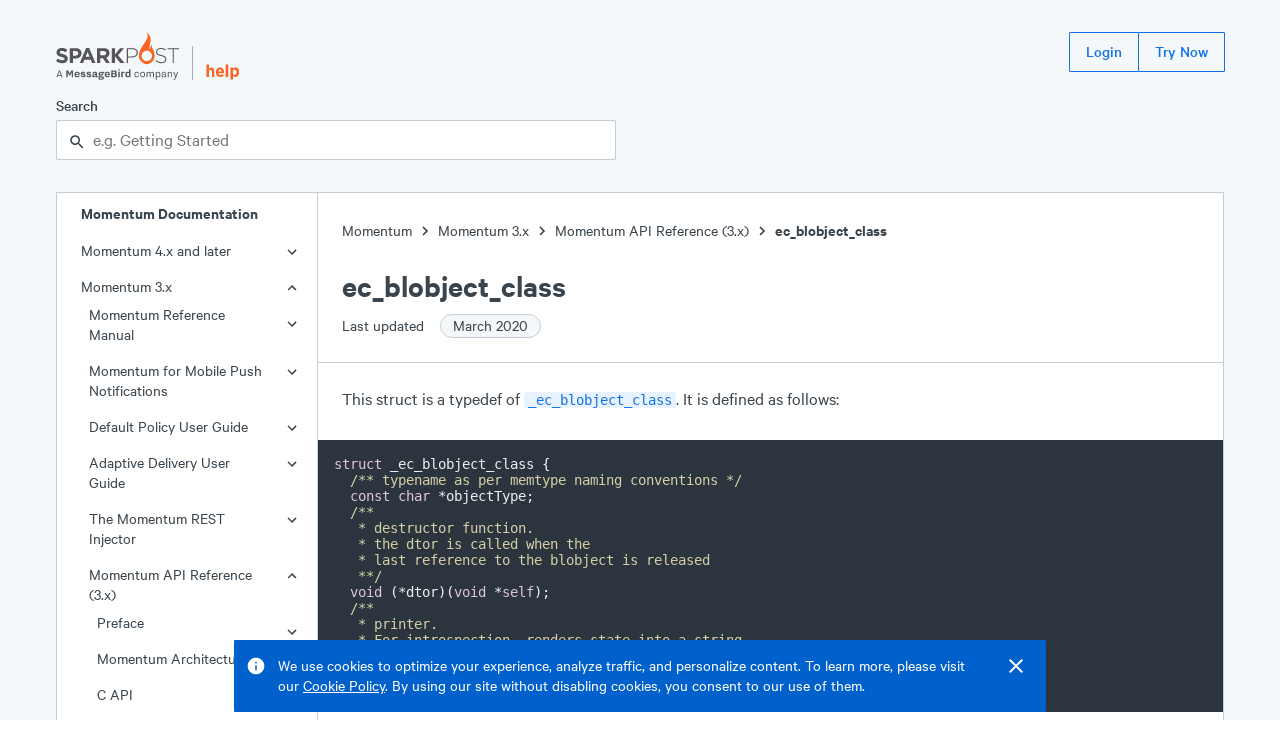

--- FILE ---
content_type: text/html; charset=UTF-8
request_url: https://support.sparkpost.com/momentum/3/3-api/structs-ec-blobject-class
body_size: 12074
content:
<!DOCTYPE html><html lang="en"><head><meta charSet="utf-8"/><meta http-equiv="x-ua-compatible" content="ie=edge"/><meta name="viewport" content="width=device-width, initial-scale=1.0"/><link rel="canonical" href="/momentum/3/3-api/structs-ec-blobject-class"/><link rel="shortcut icon" type="image/png" href="/favicon.png"/><meta name="robots" content="index, follow, max-image-preview:large, max-snippet:-1, max-video-preview:-1"/><title>ec_blobject_class</title><meta property="og:title" content="ec_blobject_class"/><meta name="twitter:title" content="ec_blobject_class"/><meta name="description" content="This struct is a typedef of ec blobject class It is defined as follows To use this struct include the file ec blobject h Section 68 17 ec blobject ec blobject wrap ec blobject addref and ec blobject delref..."/><meta property="og:description" content="This struct is a typedef of ec blobject class It is defined as follows To use this struct include the file ec blobject h Section 68 17 ec blobject ec blobject wrap ec blobject addref and ec blobject delref..."/><meta name="twitter:description" content="This struct is a typedef of ec blobject class It is defined as follows To use this struct include the file ec blobject h Section 68 17 ec blobject ec blobject wrap ec blobject addref and ec blobject delref..."/><meta name="og:locale" content="en_US"/><meta name="og:url" content="/momentum/3/3-api/structs-ec-blobject-class"/><meta name="og:site_name" content="SparkPost Support"/><meta name="twitter:site" content="SparkPost Support"/><meta property="og:type" content="article"/><meta property="og:image" content="/SparkPostLogo.png"/><meta name="twitter:image" content="/SparkPostLogo.png"/><meta name="twitter:card" content="summary_large_image"/><meta name="next-head-count" content="20"/><link rel="preload" href="/assets/Calibre.woff2" as="font" type="font/woff2" crossorigin="anonymous"/><link rel="preload" href="/assets/Calibre-Medium.woff2" as="font" type="font/woff2" crossorigin="anonymous"/><link rel="preload" href="/assets/Calibre-SemiBold.woff2" as="font" type="font/woff2" crossorigin="anonymous"/><link rel="preload" href="/_next/static/css/ce9220bf5d58986b.css" as="style"/><link rel="stylesheet" href="/_next/static/css/ce9220bf5d58986b.css" data-n-g=""/><noscript data-n-css=""></noscript><script defer="" nomodule="" src="/_next/static/chunks/polyfills-5cd94c89d3acac5f.js"></script><script src="/_next/static/chunks/webpack-8bc08b58370d8f3a.js" defer=""></script><script src="/_next/static/chunks/framework-61797008a55d4ad5.js" defer=""></script><script src="/_next/static/chunks/main-b2869194e908690a.js" defer=""></script><script src="/_next/static/chunks/pages/_app-98d9499f5af53c01.js" defer=""></script><script src="/_next/static/chunks/398-1ab724a93fcf8a55.js" defer=""></script><script src="/_next/static/chunks/267-2c00e16719307b69.js" defer=""></script><script src="/_next/static/chunks/371-d72a3ec69d82e3ac.js" defer=""></script><script src="/_next/static/chunks/178-8722115da8a6f3f1.js" defer=""></script><script src="/_next/static/chunks/114-97f93fc06c128d09.js" defer=""></script><script src="/_next/static/chunks/pages/momentum/%5B...slug%5D-a7816dc88a86298f.js" defer=""></script><script src="/_next/static/2MtTJNqz7sB5Gv-V5MNTc/_buildManifest.js" defer=""></script><script src="/_next/static/2MtTJNqz7sB5Gv-V5MNTc/_ssgManifest.js" defer=""></script><script src="/_next/static/2MtTJNqz7sB5Gv-V5MNTc/_middlewareManifest.js" defer=""></script><style data-styled="" data-styled-version="5.3.3">.eBXsGv{display:-webkit-box;display:-webkit-flex;display:-ms-flexbox;display:flex;-webkit-flex-direction:column;-ms-flex-direction:column;flex-direction:column;min-height:100vh;background-color:#f5f8fa;}/*!sc*/
.iKeaEP{position:fixed;right:1.5rem;top:0px;display:-webkit-box;display:-webkit-flex;display:-ms-flexbox;display:flex;-webkit-flex-direction:column;-ms-flex-direction:column;flex-direction:column;z-index:100;}/*!sc*/
.ekftuJ{-webkit-flex:1;-ms-flex:1;flex:1;margin-left:auto;margin-right:auto;padding-left:1rem;padding-right:1rem;max-width:75rem;width:100%;}/*!sc*/
.qtlKr{position:absolute;display:inline-block;padding:0.5rem;top:0rem;left:0rem;background-color:#1273e6;}/*!sc*/
.cMfeXH{margin-top:2rem;margin-bottom:2rem;}/*!sc*/
.dZDFRj{height:2.5rem;display:-webkit-box;display:-webkit-flex;display:-ms-flexbox;display:flex;-webkit-box-pack:justify;-webkit-justify-content:space-between;-ms-flex-pack:justify;justify-content:space-between;margin-bottom:1.5rem;}/*!sc*/
.iehYfq{height:3rem;display:-webkit-box;display:-webkit-flex;display:-ms-flexbox;display:flex;-webkit-align-items:flex-end;-webkit-box-align:flex-end;-ms-flex-align:flex-end;align-items:flex-end;position:relative;}/*!sc*/
.bOWfwH{display:block;height:100%;}/*!sc*/
.hxhSFS{margin-left:0.75rem;margin-right:0.75rem;height:70%;width:1px;background-color:#a2adb8;}/*!sc*/
.kDeuhK{display:block;height:80%;}/*!sc*/
.zfKqQ{display:block;margin-top:15px;}/*!sc*/
@media screen and (min-width:448px){}/*!sc*/
@media screen and (min-width:720px){.zfKqQ{display:none;}}/*!sc*/
.bqeobR{display:none;}/*!sc*/
@media screen and (min-width:448px){}/*!sc*/
@media screen and (min-width:720px){.bqeobR{display:block;}}/*!sc*/
.kzHlXr{display:-webkit-inline-box;display:-webkit-inline-flex;display:-ms-inline-flexbox;display:inline-flex;-webkit-align-items:center;-webkit-box-align:center;-ms-flex-align:center;align-items:center;}/*!sc*/
.hymEkR{max-width:35rem;}/*!sc*/
.gPgzYL{position:relative;}/*!sc*/
.OthxB{display:block;font-weight:500;margin-bottom:0.25rem;}/*!sc*/
.iHvSCV{line-height:1.25rem;font-size:1rem;}/*!sc*/
.cEXpeD{padding-right:0.5rem;}/*!sc*/
.bWWnQf{display:-webkit-box;display:-webkit-flex;display:-ms-flexbox;display:flex;}/*!sc*/
.fQXfyM{-webkit-flex:1;-ms-flex:1;flex:1;}/*!sc*/
.bntscq{position:absolute;z-index:1;top:0rem;line-height:2.5rem;height:2.5rem;left:0.75rem;}/*!sc*/
.MmkJY{padding-left:calc(0px + 1rem);padding-right:calc(0px + 1rem);width:100%;border:1px solid #c5ced6;border-radius:1px;background-color:#ffffff;color:#39444d;height:2.5rem;line-height:2.5rem;padding-top:0rem;padding-bottom:0rem;}/*!sc*/
.cMaUUc{display:-webkit-box;display:-webkit-flex;display:-ms-flexbox;display:flex;width:100%;background-color:#ffffff;border:1px solid #c5ced6;}/*!sc*/
.iFrdJq{-webkit-flex:0;-ms-flex:0;flex:0;border-right:1px solid #c5ced6;display:none;}/*!sc*/
@media screen and (min-width:448px){}/*!sc*/
@media screen and (min-width:720px){.iFrdJq{display:block;}}/*!sc*/
.iTGqLV{width:100%;position:-webkit-sticky;position:sticky;top:0rem;}/*!sc*/
@media screen and (min-width:448px){}/*!sc*/
@media screen and (min-width:720px){.iTGqLV{width:260px;}}/*!sc*/
.kuQMYI{display:none;font-size:1rem;line-height:1.25rem;font-weight:600;padding-left:1.5rem;}/*!sc*/
@media screen and (min-width:448px){}/*!sc*/
@media screen and (min-width:720px){.kuQMYI{display:inline-block;}}/*!sc*/
.dzhGd{font-size:1rem;line-height:1.25rem;position:relative;}/*!sc*/
.hDDvLf{position:absolute;right:1rem;top:6px;width:24px;height:24px;}/*!sc*/
.jTZtQi{padding-top:1.25rem;padding-bottom:1.25rem;margin-top:1.25rem;border-top:1px solid #c5ced6;}/*!sc*/
.bFGHJE{padding-left:1.5rem;padding-right:1.5rem;}/*!sc*/
.bJuYP{padding-left:0.75rem;}/*!sc*/
.jKRBkO{display:inline-block;width:20px;height:20px;vertical-align:middle;}/*!sc*/
.jfKysC{width:16px;height:16px;background-color:#009f6a;border-radius:50%;}/*!sc*/
.PsNpT{padding-top:1.5rem;padding-bottom:1.5rem;-webkit-flex:1;-ms-flex:1;flex:1;overflow:hidden;position:relative;}/*!sc*/
.ectbiS{margin-bottom:1.5rem;}/*!sc*/
.imzSId{display:-webkit-inline-box;display:-webkit-inline-flex;display:-ms-inline-flexbox;display:inline-flex;-webkit-align-items:flex-end;-webkit-box-align:flex-end;-ms-flex-align:flex-end;align-items:flex-end;}/*!sc*/
.dfvsPW{font-size:2rem;line-height:2.5rem;font-weight:600;}/*!sc*/
.iltZRo{font-size:1rem;line-height:1.25rem;padding-top:0.5rem;max-width:35rem;}/*!sc*/
.cSZRcg{margin-left:0.75rem;}/*!sc*/
.ibmMHb{margin-top:1.5rem;margin-bottom:1.5rem;}/*!sc*/
.gDSvtE{padding-left:0rem;padding-right:0rem;}/*!sc*/
.dNTgve{max-width:35rem;margin-left:1.5rem;margin-right:1.5rem;}/*!sc*/
.TOoal{margin-bottom:1.75rem;}/*!sc*/
.jmvPMK{border-radius:1px;font-family:'SFMono-Regular',Monaco,Consolas,'Lucida Console',monospace;display:inline;background-color:#e8f3ff;color:#1273e6;padding-left:0.25rem;padding-right:0.25rem;line-height:inherit;font-size:75%;}/*!sc*/
.jvEAiE{margin-bottom:1.75rem;padding:1rem;background-color:#2c353d;overflow:auto;}/*!sc*/
.isszIL{font-size:1.25rem;line-height:1.750rem;margin-bottom:0.75rem;padding-top:0.75rem;font-weight:500;color:#2c353d;}/*!sc*/
.eubRzJ{font-size:1.5rem;line-height:2rem;font-weight:600;}/*!sc*/
.dVQPeV{display:-webkit-box;display:-webkit-flex;display:-ms-flexbox;display:flex;margin-top:1rem;}/*!sc*/
.iTUOSv{margin-right:0.75rem;}/*!sc*/
.hAwmYu{padding-top:3.5rem;padding-bottom:4rem;background-color:#39444d;color:#ffffff;display:-webkit-box;display:-webkit-flex;display:-ms-flexbox;display:flex;-webkit-box-pack:center;-webkit-justify-content:center;-ms-flex-pack:center;justify-content:center;}/*!sc*/
.lmsNnR{width:100%;max-width:75rem;padding-left:1rem;padding-right:1rem;}/*!sc*/
.dLOOBq{margin-top:4rem;margin-bottom:1rem;background-color:#ffffff;}/*!sc*/
.dUYIxj{display:-webkit-box;display:-webkit-flex;display:-ms-flexbox;display:flex;-webkit-box-pack:justify;-webkit-justify-content:space-between;-ms-flex-pack:justify;justify-content:space-between;}/*!sc*/
.keUpPT{font-size:1.125rem;font-weight:600;}/*!sc*/
.kyybZY{display:block;padding-left:2rem;margin-top:0.5rem;margin-bottom:0.75rem;color:#ffffff;}/*!sc*/
@media screen and (min-width:448px){}/*!sc*/
@media screen and (min-width:720px){.kyybZY{display:inline-block;margin-top:0rem;margin-bottom:0rem;}}/*!sc*/
.kBrkrr{display:block;padding-left:2rem;margin-bottom:0.75rem;color:#ffffff;}/*!sc*/
@media screen and (min-width:448px){}/*!sc*/
@media screen and (min-width:720px){.kBrkrr{display:inline-block;margin-bottom:0rem;}}/*!sc*/
data-styled.g2[id="sc-bdvvtL"]{content:"eBXsGv,iKeaEP,ekftuJ,qtlKr,cMfeXH,dZDFRj,iehYfq,bOWfwH,hxhSFS,kDeuhK,zfKqQ,bqeobR,kzHlXr,dYnyKb,hymEkR,gPgzYL,OthxB,iHvSCV,cEXpeD,bWWnQf,fQXfyM,bntscq,MmkJY,cMaUUc,iFrdJq,iTGqLV,kuQMYI,dzhGd,hDDvLf,jTZtQi,bFGHJE,bJuYP,jKRBkO,jfKysC,PsNpT,ectbiS,imzSId,dfvsPW,iltZRo,cSZRcg,ibmMHb,gDSvtE,dNTgve,TOoal,jmvPMK,jvEAiE,isszIL,eubRzJ,dVQPeV,iTUOSv,hAwmYu,lmsNnR,dLOOBq,dUYIxj,keUpPT,kyybZY,kBrkrr,"}/*!sc*/
.dhUVCZ{font-size:1rem;line-height:1.25rem;font-weight:regular;}/*!sc*/
.bevMpt{font-size:1rem;line-height:1.25rem;font-weight:600;}/*!sc*/
data-styled.g4[id="sc-dkPtRN"]{content:"dhUVCZ,bevMpt,"}/*!sc*/
.dhJgJk{border:0 !important;-webkit-clip:rect(1px,1px,1px,1px) !important;clip:rect(1px,1px,1px,1px) !important;-webkit-clip-path:inset(50%) !important;clip-path:inset(50%) !important;height:1px !important;margin:-1px !important;overflow:hidden !important;padding:0 !important;position:absolute !important;width:1px !important;word-wrap:normal !important;}/*!sc*/
data-styled.g13[id="sc-kDTinF"]{content:"dhJgJk,"}/*!sc*/
.hwizXe > *{margin-right:-1px;}/*!sc*/
data-styled.g18[id="sc-ksdxgE"]{content:"hwizXe,"}/*!sc*/
.gwtBNt{display:-webkit-inline-box;display:-webkit-inline-flex;display:-ms-inline-flexbox;display:inline-flex;-webkit-align-items:center;-webkit-box-align:center;-ms-flex-align:center;align-items:center;border-radius:1px;-webkit-user-select:none;-moz-user-select:none;-ms-user-select:none;user-select:none;font-weight:500;-webkit-box-pack:center;-webkit-justify-content:center;-ms-flex-pack:center;justify-content:center;-webkit-text-decoration:none;text-decoration:none;white-space:nowrap;-webkit-transition-property:background,color,border,outline;transition-property:background,color,border,outline;-webkit-transition-duration:0.15s;transition-duration:0.15s;border:1px solid transparent;cursor:pointer;position:relative;outline:none;height:2.5rem;font-size:1rem;padding:0 1rem;}/*!sc*/
.gwtBNt:after{position:absolute;content:"";display:block;top:-3px;left:-3px;right:-3px;bottom:-3px;-webkit-transition:box-shadow 0.15s;transition:box-shadow 0.15s;border-radius:2px;box-shadow:none;pointer-events:none;}/*!sc*/
.gwtBNt:focus:after{z-index:1;box-shadow:0 0 0 2px #1273e6;}/*!sc*/
.gwtBNt,.gwtBNt:visited{border:1px solid #1273e6;background:transparent;color:#1273e6;}/*!sc*/
.gwtBNt:hover,.gwtBNt:visited:hover{background:#e8f3ff;}/*!sc*/
.gwtBNt:focus,.gwtBNt:visited:focus,.gwtBNt:hover,.gwtBNt:visited:hover{color:#1273e6;}/*!sc*/
.gwtBNt:active,.gwtBNt:visited:active{background:#cce3ff;}/*!sc*/
.bVlSZF{display:-webkit-inline-box;display:-webkit-inline-flex;display:-ms-inline-flexbox;display:inline-flex;-webkit-align-items:center;-webkit-box-align:center;-ms-flex-align:center;align-items:center;border-radius:1px;-webkit-user-select:none;-moz-user-select:none;-ms-user-select:none;user-select:none;font-weight:500;-webkit-box-pack:center;-webkit-justify-content:center;-ms-flex-pack:center;justify-content:center;-webkit-text-decoration:none;text-decoration:none;white-space:nowrap;-webkit-transition-property:background,color,border,outline;transition-property:background,color,border,outline;-webkit-transition-duration:0.15s;transition-duration:0.15s;border:1px solid transparent;cursor:pointer;position:relative;outline:none;height:2.5rem;font-size:1rem;padding:0 1rem;margin-right:0.75rem;}/*!sc*/
.bVlSZF:after{position:absolute;content:"";display:block;top:-3px;left:-3px;right:-3px;bottom:-3px;-webkit-transition:box-shadow 0.15s;transition:box-shadow 0.15s;border-radius:2px;box-shadow:none;pointer-events:none;}/*!sc*/
.bVlSZF:focus:after{z-index:1;box-shadow:0 0 0 2px #1273e6;}/*!sc*/
.bVlSZF,.bVlSZF:visited{border:1px solid #1273e6;background:transparent;color:#1273e6;}/*!sc*/
.bVlSZF:hover,.bVlSZF:visited:hover{background:#e8f3ff;}/*!sc*/
.bVlSZF:focus,.bVlSZF:visited:focus,.bVlSZF:hover,.bVlSZF:visited:hover{color:#1273e6;}/*!sc*/
.bVlSZF:active,.bVlSZF:visited:active{background:#cce3ff;}/*!sc*/
data-styled.g19[id="sc-hBUSln"]{content:"gwtBNt,bVlSZF,"}/*!sc*/
.kxtWBJ{-webkit-transition:0.15s cubic-bezier(.4,0,.3,1);transition:0.15s cubic-bezier(.4,0,.3,1);-webkit-transform:translateY(0%);-ms-transform:translateY(0%);transform:translateY(0%);opacity:1;}/*!sc*/
data-styled.g21[id="sc-fFeiMQ"]{content:"kxtWBJ,"}/*!sc*/
.HKThj{padding-left:0.25rem;padding-right:0.25rem;}/*!sc*/
data-styled.g26[id="sc-dlVxhl"]{content:"HKThj,"}/*!sc*/
.ihOOoE:last-of-type .sc-dlVxhl{display:none;}/*!sc*/
data-styled.g27[id="sc-kfPuZi"]{content:"ihOOoE,"}/*!sc*/
.cjEuMi{-webkit-text-decoration:none;text-decoration:none;color:#39444d;}/*!sc*/
.cjEuMi:visited{color:#39444d;}/*!sc*/
.cjEuMi:hover{color:#1273e6;}/*!sc*/
data-styled.g28[id="sc-fKVqWL"]{content:"cjEuMi,"}/*!sc*/
.deBTmI{margin-bottom:1.5rem;}/*!sc*/
data-styled.g29[id="sc-bBHxTw"]{content:"deBTmI,"}/*!sc*/
.epsTTS{display:-webkit-inline-box;display:-webkit-inline-flex;display:-ms-inline-flexbox;display:inline-flex;-webkit-align-items:center;-webkit-box-align:center;-ms-flex-align:center;align-items:center;white-space:nowrap;padding:0 0.75rem;padding-right:0.75rem;border-radius:9999em;height:1.5rem;font-size:1rem;font-weight:400;background:#f5f8fa;border:1px solid #c5ced6;color:#39444d;margin-left:0.75rem;}/*!sc*/
data-styled.g47[id="sc-iAKWXU"]{content:"epsTTS,"}/*!sc*/
.jEJbOC{display:-webkit-inline-box;display:-webkit-inline-flex;display:-ms-inline-flexbox;display:inline-flex;-webkit-align-items:center;-webkit-box-align:center;-ms-flex-align:center;align-items:center;}/*!sc*/
.jEJbOC > svg{margin:0 2px;}/*!sc*/
data-styled.g49[id="sc-cTAqQK"]{content:"jEJbOC,"}/*!sc*/
.Gdkwx:focus-within{position:relative;z-index:1;}/*!sc*/
data-styled.g148[id="sc-bUbRBg"]{content:"Gdkwx,"}/*!sc*/
.hbFSvJ{position:relative;outline:none;}/*!sc*/
.hbFSvJ:after{position:absolute;content:"";display:block;top:-2px;left:-2px;right:-2px;bottom:-2px;-webkit-transition:box-shadow 0.15s;transition:box-shadow 0.15s;border-radius:2px;box-shadow:none;pointer-events:none;}/*!sc*/
.hbFSvJ:focus-within:after{z-index:1;box-shadow:0 0 0 2px #1273e6;}/*!sc*/
data-styled.g150[id="sc-dSfdvi"]{content:"hbFSvJ,"}/*!sc*/
.kKyviF{outline:none;}/*!sc*/
data-styled.g151[id="sc-hZpJaK"]{content:"kKyviF,"}/*!sc*/
html{line-height:1.15;-webkit-text-size-adjust:100%;}/*!sc*/
body{margin:0;}/*!sc*/
main{display:block;}/*!sc*/
h1{font-size:2em;margin:0.67em 0;}/*!sc*/
hr{box-sizing:content-box;height:0;overflow:visible;}/*!sc*/
pre{font-family:monospace,monospace;font-size:1em;}/*!sc*/
a{background-color:transparent;}/*!sc*/
abbr[title]{border-bottom:none;-webkit-text-decoration:underline;text-decoration:underline;-webkit-text-decoration:underline dotted;text-decoration:underline dotted;}/*!sc*/
b,strong{font-weight:bolder;}/*!sc*/
code,kbd,samp{font-family:monospace,monospace;font-size:1em;}/*!sc*/
small{font-size:80%;}/*!sc*/
sub,sup{font-size:75%;line-height:0;position:relative;vertical-align:baseline;}/*!sc*/
sub{bottom:-0.25em;}/*!sc*/
sup{top:-0.5em;}/*!sc*/
img{border-style:none;}/*!sc*/
button,input,optgroup,select,textarea{font-family:inherit;font-size:100%;line-height:1.15;margin:0;}/*!sc*/
button,input{overflow:visible;}/*!sc*/
button,select{text-transform:none;}/*!sc*/
button,[type="button"],[type="reset"],[type="submit"]{-webkit-appearance:button;}/*!sc*/
button::-moz-focus-inner,[type="button"]::-moz-focus-inner,[type="reset"]::-moz-focus-inner,[type="submit"]::-moz-focus-inner{border-style:none;padding:0;}/*!sc*/
button:-moz-focusring,[type="button"]:-moz-focusring,[type="reset"]:-moz-focusring,[type="submit"]:-moz-focusring{outline:1px dotted ButtonText;}/*!sc*/
fieldset{padding:0.35em 0.75em 0.625em;}/*!sc*/
legend{box-sizing:border-box;color:inherit;display:table;max-width:100%;padding:0;white-space:normal;}/*!sc*/
progress{vertical-align:baseline;}/*!sc*/
textarea{overflow:auto;}/*!sc*/
[type="checkbox"],[type="radio"]{box-sizing:border-box;padding:0;}/*!sc*/
[type="number"]::-webkit-inner-spin-button,[type="number"]::-webkit-outer-spin-button{height:auto;}/*!sc*/
[type="search"]{-webkit-appearance:textfield;outline-offset:-2px;}/*!sc*/
[type="search"]::-webkit-search-decoration{-webkit-appearance:none;}/*!sc*/
::-webkit-file-upload-button{-webkit-appearance:button;font:inherit;}/*!sc*/
details{display:block;}/*!sc*/
summary{display:list-item;}/*!sc*/
template{display:none;}/*!sc*/
[hidden]{display:none;}/*!sc*/
html{position:relative;box-sizing:border-box;font-size:16px;}/*!sc*/
body{min-height:100%;margin:0;padding:0;color:#39444d;font-family:'Calibre',-apple-system,BlinkMacSystemFont,'San Francisco','Segoe UI',Roboto,Helvetica,sans-serif;font-size:1.125rem;line-height:1.5rem;font-weight:400;}/*!sc*/
*{box-sizing:inherit;}/*!sc*/
h1{font-size:2.75rem;line-height:3.5rem;}/*!sc*/
h2{font-size:2rem;line-height:2.5rem;}/*!sc*/
h3{font-size:1.5rem;line-height:2rem;}/*!sc*/
h4{font-size:1.25rem;line-height:1.750rem;}/*!sc*/
h5{font-size:1.125rem;line-height:1.5rem;}/*!sc*/
h6{font-size:1rem;line-height:1.25rem;}/*!sc*/
h1,h2,h3,h4,h5,h6,strong,b{font-weight:600;}/*!sc*/
small{font-size:1rem;line-height:1.25rem;}/*!sc*/
p,ul,ol{font-size:1.125rem;line-height:1.5rem;}/*!sc*/
code,pre{font-family:'SFMono-Regular',Monaco,Consolas,'Lucida Console',monospace;font-size:0.875rem;line-height:1rem;}/*!sc*/
ul,ol,dd,figure,pre,table,fieldset,hr{margin-top:0;}/*!sc*/
h1,h2,h3,h4,h5,h6,p,ul,ol,pre,table,fieldset{margin:0;}/*!sc*/
a,a:visited{color:#1273e6;-webkit-text-decoration:underline;text-decoration:underline;cursor:pointer;}/*!sc*/
a:hover,a:active,a:focus{color:#0060cc;}/*!sc*/
ul,ol{padding-left:1.5rem;}/*!sc*/
hr{margin:1.5rem 0;background:#c5ced6;border:none;height:1px;}/*!sc*/
::selection{color:#2c353d;background:#cce3ff;text-shadow:none;}/*!sc*/
[tabindex="-1"]:focus{outline:none;}/*!sc*/
data-styled.g159[id="sc-global-kgEcKj1"]{content:"sc-global-kgEcKj1,"}/*!sc*/
div:first-child > .sc-iWBNLc{padding-top:0;}/*!sc*/
data-styled.g163[id="sc-iWBNLc"]{content:"eCTOTm,"}/*!sc*/
.dKNbEV{display:inline-block;-webkit-text-decoration:none;text-decoration:none;-webkit-transition:0.15s;transition:0.15s;}/*!sc*/
.dKNbEV,.dKNbEV:visited{color:#626f7a;padding-left:0.5rem;opacity:0;}/*!sc*/
.dKNbEV:hover{color:#1273e6;}/*!sc*/
data-styled.g164[id="sc-hYQoXb"]{content:"dKNbEV,"}/*!sc*/
.kVRNAm{color:#ebf0f5;}/*!sc*/
.kVRNAm .react-syntax-highlighter-line-number{color:#818e9a;}/*!sc*/
data-styled.g165[id="sc-hJZKUC"]{content:"kVRNAm,"}/*!sc*/
.ltEOq,.ltEOq:visited{color:#39444d;}/*!sc*/
.ltEOq:hover{color:#1273e6;}/*!sc*/
data-styled.g166[id="sc-ewSTlh"]{content:"ltEOq,"}/*!sc*/
.mRhN dl{max-width:35rem;margin-left:1.5rem;margin-right:1.5rem;}/*!sc*/
.mRhN dt{font-size:1rem;line-height:1.25rem;font-weight:600;margin-bottom:1.5rem;padding-top:0.75rem;}/*!sc*/
.mRhN dd,.mRhN dd p,.mRhN dd div{padding:0rem;margin-left:0rem;}/*!sc*/
data-styled.g169[id="sc-cVAmsi"]{content:"mRhN,"}/*!sc*/
.hkPZIR{list-style:none;}/*!sc*/
.hkPZIR a{color:inherit;-webkit-text-decoration:none;text-decoration:none;}/*!sc*/
.hkPZIR a:visited{color:inherit;}/*!sc*/
.hkPZIR a:hover{-webkit-text-decoration:underline;text-decoration:underline;}/*!sc*/
data-styled.g171[id="sc-ksHpcM"]{content:"hkPZIR,"}/*!sc*/
.iJdIcf{display:block;cursor:pointer;overflow-wrap:anywhere;}/*!sc*/
.iJdIcf,.iJdIcf:visited,.iJdIcf:active{-webkit-text-decoration:none;text-decoration:none;padding-top:0.5rem;padding-bottom:0.5rem;padding-right:3rem;padding-left:calc(1.5rem + 0.5rem * undefined);background-color:transparent;color:#39444d;}/*!sc*/
.iJdIcf:hover{background-color:#ebf0f5;color:#39444d;}/*!sc*/
.bmQfjd{display:block;cursor:pointer;overflow-wrap:anywhere;}/*!sc*/
.bmQfjd,.bmQfjd:visited,.bmQfjd:active{-webkit-text-decoration:none;text-decoration:none;padding-top:0.5rem;padding-bottom:0.5rem;padding-right:3rem;padding-left:calc(1.5rem + 0.5rem * 0);background-color:transparent;color:#39444d;}/*!sc*/
.bmQfjd:hover{background-color:#ebf0f5;color:#39444d;}/*!sc*/
data-styled.g174[id="sc-fydGpi"]{content:"iJdIcf,bmQfjd,"}/*!sc*/
.ddywDu{border:none;margin:0;padding:0;overflow:visible;width:auto;background:transparent;color:inherit;font:inherit;line-height:normal;-webkit-font-smoothing:inherit;-moz-osx-font-smoothing:inherit;-webkit-appearance:none;cursor:pointer;color:inherit;}/*!sc*/
.ddywDu::-moz-focus-inner{border:0;padding:0;}/*!sc*/
.ddywDu:hover{color:#1273e6;}/*!sc*/
data-styled.g175[id="sc-gnnDb"]{content:"ddywDu,"}/*!sc*/
.fOjrtz{border:none;margin:0;padding:0;overflow:visible;width:auto;background:transparent;color:inherit;font:inherit;line-height:normal;-webkit-font-smoothing:inherit;-moz-osx-font-smoothing:inherit;-webkit-appearance:none;}/*!sc*/
.fOjrtz::-moz-focus-inner{border:0;padding:0;}/*!sc*/
data-styled.g176[id="sc-cjrPHo"]{content:"fOjrtz,"}/*!sc*/
.ibzBiD{opacity:0;-webkit-text-decoration:none;text-decoration:none;z-index:-1;}/*!sc*/
.ibzBiD:focus{opacity:1;z-index:1;color:white;}/*!sc*/
data-styled.g177[id="sc-igXgud"]{content:"ibzBiD,"}/*!sc*/
</style></head><body><noscript><iframe title="Google Tag Manager (noscript)" src="//www.googletagmanager.com/ns.html?id=GTM-NFWT79" height="0" width="0" style="display:none;visibility:hidden"></iframe></noscript><div id="__next" data-reactroot=""><div display="flex" class="sc-bdvvtL eBXsGv"><div display="flex" class="sc-bdvvtL iKeaEP"></div><div width="100%" class="sc-bdvvtL ekftuJ"><div><a href="#main-content" display="inline-block" class="sc-bdvvtL sc-igXgud qtlKr ibzBiD">Skip to main content</a><div class="sc-bdvvtL cMfeXH"><header height="650" display="flex" class="sc-bdvvtL dZDFRj"><div height="700" display="flex" class="sc-bdvvtL iehYfq"><a display="block" height="100%" href="https://www.sparkpost.com" class="sc-bdvvtL bOWfwH"><svg height="100%" viewBox="0 0 500 193"><path fill="#55555a" d="m-.1 116.06 7.79-9.33c5.4 4.45 11.05 7.28 17.9 7.28 5.4 0 8.65-2.14 8.65-5.65v-.17c0-3.34-2.06-5.05-12.07-7.62C10.09 97.48 2.3 94.14 2.3 82.23v-.17c0-10.88 8.73-18.07 20.98-18.07 8.73 0 16.18 2.74 22.26 7.62l-6.85 9.93c-5.31-3.68-10.53-5.91-15.58-5.91-5.05 0-7.71 2.31-7.71 5.22v.17c0 3.94 2.57 5.22 12.93 7.88 12.16 3.17 19.01 7.54 19.01 17.98v.17c0 11.9-9.07 18.58-22 18.58-9.09.02-18.25-3.15-25.44-9.57zM55.43 64.85h24.49c14.3 0 22.95 8.48 22.95 20.72v.17c0 13.87-10.79 21.07-24.23 21.07H68.62v17.98H55.43V64.85zm23.63 30.23c6.59 0 10.44-3.94 10.44-9.08v-.17c0-5.91-4.11-9.08-10.7-9.08H68.62v18.33h10.44zM121.53 64.42h12.16l25.69 60.37h-13.79l-5.48-13.44h-25.34l-5.48 13.44H95.84l25.69-60.37zM135.4 99.7l-7.97-19.44-7.96 19.44h15.93zM165.62 64.85h27.4c7.62 0 13.53 2.14 17.47 6.08 3.34 3.34 5.14 8.05 5.14 13.7v.17c0 9.68-5.22 15.76-12.85 18.58l14.64 21.41h-15.41l-12.85-19.18H178.8v19.18h-13.19V64.85zm26.54 29.11c6.42 0 10.1-3.43 10.1-8.48v-.17c0-5.65-3.94-8.56-10.36-8.56h-13.1v17.21h13.36zM285.73 64.85h21.75c13.19 0 22.27 6.76 22.27 18.33v.17c0 12.59-10.88 19.09-23.38 19.09h-16.18v22.35h-4.45V64.85zm20.9 33.48c11.13 0 18.67-5.82 18.67-14.73v-.17c0-9.51-7.36-14.47-18.15-14.47H290.2v29.37h16.43zM401.06 116.06l2.91-3.34c6.59 6.08 12.67 8.91 21.49 8.91 8.99 0 15.16-5.05 15.16-11.9v-.17c0-6.34-3.34-10.02-16.96-12.76-14.38-2.91-20.21-7.79-20.21-16.87v-.17c0-8.91 8.14-15.76 19.27-15.76 8.74 0 14.47 2.4 20.55 7.28l-2.83 3.51c-5.65-4.88-11.3-6.76-17.9-6.76-8.82 0-14.64 5.05-14.64 11.3v.17c0 6.34 3.25 10.19 17.47 13.1 13.87 2.83 19.7 7.79 19.7 16.53v.17c0 9.68-8.31 16.36-19.87 16.36-9.58-.01-16.94-3.18-24.14-9.6zM470.76 68.96h-20.9v-4.11h46.24v4.11h-20.89v55.83h-4.45V68.96zM237.82 90.07l20.75-25.22h16.1l-24.34 28.47 26.1 31.47h-16.96l-21.64-26.76v26.76h-13.19V64.85h13.19v25.22z"></path><path fill="#fa6423" d="M387.37 51.19c-6.68 5.04-7.97 13.93-8.17 19.93-10.55-12.2 19.54-48.11-14.66-70.3 21.17 27.4-30.12 54.33-30.12 94.69 0 15.82 9.89 29.76 31.6 34.6 21.3-4.53 31.81-18.78 31.81-34.6 0-23.58-14.68-31.47-10.46-44.32zm-21.3 66c-11.6 0-21-9.4-21-21s9.4-21 21-21 21 9.4 21 21c-.01 11.6-9.41 21-21 21z"></path><path fill="#55555a" d="m5.52 181.92 2.27-6.39h12.22l2.27 6.39h4.09L16.02 154.5h-4.09L1.58 181.92h3.94zm13.41-9.44H8.87l5.03-14.11 5.03 14.11z"></path><path fill="#55555a" d="M47.29 181.92V162.6l6.16 11.99h3.45l6.16-11.99v19.32h5.96V154.5h-7.25l-6.41 12.44L49 154.5h-7.69v27.43h5.98zm38.01.49c4.78.16 9.89-2.68 10.4-7.86h-5.91c-.38 3.65-5.86 4.31-7.9 1.82-.83-.98-1.27-2.49-1.32-4.52H95.8c.14-3.91-.71-7.59-3.45-9.94-3.98-3.19-10.39-3.2-14.33.05-3.73 3.09-4.2 10.13-2.49 14.45 1.56 4.11 5.63 6.05 9.77 6zm4.43-13.86h-9.07c.34-2.85 1.69-4.55 4.53-4.57 2.85.02 4.21 1.72 4.54 4.57zm19.82 13.86c3.24-.02 6.97-.78 8.77-3.69 1-1.47 1.12-4.36.28-5.97-1.09-2.32-3.58-3.25-5.9-3.91-1.93-.78-6.56-.7-6.6-3.15-.01-1.49 1.44-2.06 2.81-2.06 1.8-.03 3.3 1.01 3.4 2.8h6.01c-.19-4.8-4.94-7.02-9.27-6.88-3.05.02-6.58.74-8.24 3.5-1.4 2.29-.91 6.03 1.37 7.59 1.96 1.5 4.86 2.05 7.11 2.63 1.29.34 2.52.57 3.36 1.38.79.83.48 2.46-.52 3.04-2.33 1.5-6.89.37-6.93-2.9h-6.01c.26 5.33 5.53 7.78 10.36 7.62zm23.28 0c3.24-.02 6.97-.78 8.77-3.69 1-1.47 1.12-4.36.28-5.97-1.09-2.32-3.58-3.25-5.9-3.91-1.93-.78-6.56-.7-6.6-3.15-.01-1.49 1.44-2.06 2.81-2.06 1.8-.03 3.3 1.01 3.4 2.8h6.01c-.19-4.8-4.94-7.02-9.27-6.88-3.05.02-6.58.74-8.24 3.5-1.4 2.29-.91 6.03 1.37 7.59 1.96 1.5 4.86 2.05 7.11 2.63 1.29.34 2.52.57 3.36 1.38.79.83.48 2.46-.52 3.04-2.33 1.5-6.89.37-6.93-2.9h-6.01c.27 5.33 5.54 7.78 10.36 7.62zm31.8 0c1.34.01 2.88-.32 3.89-.93v-4.13c-.99.55-3.06.88-2.91-.84v-8.45c.19-5.77-3.22-8.66-8.97-8.5-5.03-.18-10.04 2.34-9.91 8.11h5.72c.02-1.15.29-2.03.81-2.65.67-1 3.42-1.18 4.61-.63 1.79.81 1.65 2.96 1.68 4.71-3.93.5-9.23 0-12.24 3.06-1.64 1.67-1.86 4.86-.91 6.91 2.67 5.08 11.15 3.99 14.23-.09-.21 2.32 1.73 3.53 4 3.43zm-9.76-4.17c-1.04 0-1.79-.21-2.25-.63-1.08-.91-.89-3.23.35-3.92 1.22-.94 4.89-1.06 6.59-1.3v4.08c-1.38 1.09-2.84 1.78-4.69 1.77zm26.47 13.9c3.19-.02 6.29-.41 8.8-1.92 2.93-1.6 4.11-5.61 2.56-8.49-1.51-2.66-4.75-3.29-7.66-3.31-1.56-.11-6.93.34-8.11-.47-1.45-.79-.73-2.43.47-2.97 6.32 2.2 15.43-1.7 13.26-9.54 1.22-.56 2.44-.56 3.94-.59v-5.31c-2.55-.02-4.54.83-5.82 2.75-4.42-4.07-12.94-3.75-16.28 1.57-1.89 3.12-.81 7.93 2.33 9.83-4.1 1.44-4.91 6.36-.69 8.21-2.93.88-4.84 3.97-2.98 6.76 2.25 3.04 6.37 3.4 10.18 3.48zm-.05-20.84c-5.33.28-5.35-7.7-.05-7.47 5.32-.27 5.35 7.71.05 7.47zm.24 17.01c-2.12 0-3.64-.26-4.55-.77-1.89-.91-1.73-3.46.01-4.24h6.95c1.28 0 2.21.16 2.78.49.58.33.86.85.86 1.57-.17 2.76-3.31 2.84-6.05 2.95zm25.58-5.9c4.78.16 9.89-2.68 10.4-7.86h-5.91c-.38 3.65-5.86 4.31-7.9 1.82-.83-.98-1.27-2.49-1.32-4.52h15.23c.14-3.91-.71-7.59-3.45-9.94-3.98-3.19-10.39-3.2-14.33.05-3.73 3.09-4.2 10.13-2.49 14.45 1.57 4.11 5.63 6.05 9.77 6zm4.44-13.86h-9.07c.34-2.85 1.69-4.55 4.53-4.57 2.85.02 4.2 1.72 4.54 4.57zm23.66 13.37c3.5 0 6.15-.69 7.95-2.08 2.86-1.91 3.63-7.27 1.48-9.93-.81-.99-1.95-1.72-3.41-2.2 4.58-1.64 4.48-8.69.89-11.22-1.74-1.34-4.29-2-7.64-2h-11.44v27.43h12.17zm-1.38-16.32h-4.53v-6.19c1.45.06 5.45-.15 6.73.21 2.05.31 2.62 2.46 2.05 4.17-.68 1.64-2.49 1.77-4.25 1.81zm.64 11.41h-5.18v-6.78c1.62.07 6.18-.19 7.6.25 2.24.37 2.94 2.67 2.28 4.56-.75 1.81-2.75 1.92-4.7 1.97zm22.97-22.22v-5.41h-6.41v5.41h6.41zm-.15 27.13v-21.87h-6.11v21.87h6.11zm12.27 0v-15.53c1.68-2.11 5.32-2.16 7.69-1.13v-5.21c-2.99-1.32-6.98-.07-8.38 3v-3h-5.42v21.87h6.11zm19.25.49c2.56.02 5.14-.99 6.51-3.1v2.61h5.42v-32.54h-6.11v12.73c-2.89-3.61-9.15-3.25-12.24.07-3.23 3.28-3.62 9.9-2.14 14.13 1.27 3.84 4.68 6.15 8.56 6.1zm1.82-5.01c-5.53.33-6.03-7.9-3.73-11.19 1.6-2.26 5.8-2.05 7.73-.16v9.88c-1.05.96-2.49 1.48-4 1.47z"></path><path fill="#55555a" d="M325.93 182.41c4.61.19 8.59-3.07 8.67-7.82h-3.65c.04 5.04-7.03 6.07-9.64 2.62-1.03-1.34-1.55-3.34-1.55-6.01s.52-4.67 1.55-5.98c2.59-3.39 9.67-2.43 9.64 2.59h3.65c-.14-7.79-10.02-9.96-15.29-5.52-3.4 2.93-3.8 8.67-2.86 12.84.9 4.57 5.01 7.44 9.48 7.28zm23.31 0c9.08.19 11.57-9.35 9.01-16.63-3.11-8.43-16.95-7.36-18.51 1.57-1.6 7.19 1.05 15.2 9.5 15.06zm0-3.19c-4.69-.07-6.13-3.35-6.16-8.01.03-4.67 1.48-7.89 6.16-7.96 4.68.07 6.13 3.29 6.16 7.96-.03 4.65-1.48 7.94-6.16 8.01zm19.86 2.7v-16.51c1.81-2.28 6.64-3.21 8.42-.5.78 1.34.82 2.97.85 4.68v12.34h3.7c-.09-2.24.24-14.18-.25-16.12 1.79-2.46 6.79-3.82 8.7-.87.75 1.34.78 2.97.81 4.66v12.34h3.7v-13.17c-.02-2.91-.46-5.22-2.18-7.05-3.34-2.98-9.34-1.8-11.77 1.74-2.22-4.85-10.04-4.28-12.62-.15v-2.75h-3.06v21.38h3.7zm36.97 9.73v-11.94c2.97 3.52 9.09 3.62 12.22.12 2.06-2.31 2.76-5.27 2.76-8.72.04-4.5-1.47-8.85-5.62-10.47-3.47-1.33-7.76-.4-10.01 2.56v-2.65h-3.06v31.11h3.71zm5.17-12.43c-2.03.02-3.86-.75-5.18-2.11v-11.75c2.3-2.59 7.66-3.03 9.71-.02 2.81 4.07 2.21 14.2-4.53 13.88zm31.8 3.19c1.01.01 2.19-.24 2.96-.69v-2.75c-1.02.61-3.19.95-3.06-.84v-9.78c.14-5.21-2.22-8.49-7.74-8.31-4.66-.18-8.92 2.42-8.72 7.67h3.6c-.23-4.39 3.57-5.37 7.06-4.3 2.32 1 2.05 3.79 2.11 6.02-3.21.38-7.73.22-10.6 1.9-2.61 1.34-3.6 4.66-2.56 7.38 2.17 5.3 10.71 4.46 13.75.39-.2 2.05 1.05 3.4 3.2 3.31zm-9.71-2.9c-1.28 0-2.25-.28-2.91-.85-1.51-1.22-1.23-4.11.41-5.07 1.64-1.29 6.2-1.39 8.42-1.7v5.36c-1.76 1.44-3.55 2.28-5.92 2.26zm21.04 2.41v-16.51c2.02-2.27 7.18-3.22 9.14-.5.83 1.33.88 2.96.91 4.68v12.34h3.7v-13.17c-.02-2.93-.49-5.25-2.29-7.05-3.35-2.83-9.68-2.02-12.1 1.6v-2.75h-3.06v21.38h3.7zm21.52 10.22c4.15.19 6.27-3.23 7.44-6.73l9.12-24.87h-3.8l-5.91 17.45-5.96-17.45h-3.99l7.94 21.87c-1.54 3.95-1.96 7.93-7.29 6.19v3.15c.65.27 1.53.4 2.45.39z"></path></svg></a><div height="70%" width="1px" class="sc-bdvvtL hxhSFS"></div><a display="block" height="80%" href="https://www.sparkpost.com/docs" class="sc-bdvvtL kDeuhK"><svg height="100%" xmlns="http://www.w3.org/2000/svg" viewBox="0 0 150 136" fill="#fa6423"><path d="M5,80.52h9V96.6c1.89-2.68,4.26-5.11,8.39-5.11,6.08,0,9.61,4.36,9.61,11.28v22.75H24v-20c0-3.9-1.82-5.88-4.94-5.88s-5.06,2-5.06,5.88v20H5Z"></path><path d="M38,108.61v-.56c0-9.84,6.13-17,14.48-17,9.47,0,14.11,7.73,14.11,17.63,0,.49,0,1.55-.06,2.85H46.75c.74,4.39,3.46,6.68,7.18,6.68,2.72,0,4.83-1.24,6.93-3.28l4.52,5.32a15.32,15.32,0,0,1-11.82,5.32C44.77,125.56,38,118.94,38,108.61Zm20-3.09c-.37-4.58-2.35-7.42-5.63-7.42s-5.32,2.72-5.82,7.42Z"></path><path d="M72,80.52h9v45H72Z"></path><path d="M89,91.52h9V96.1c1.87-2.78,4.45-5.2,8.73-5.2,6.38,0,12.27,5.38,12.27,16.71v1c0,11.32-5.84,16.71-12.27,16.71-4.33,0-6.92-2.41-8.73-4.89v14.11H89Zm21,17.07V108c0-5.66-2.8-9.27-6.47-9.27S97,102.3,97,108v.62c0,5.66,2.86,9.27,6.53,9.27S110,114.25,110,108.58Z"></path></svg></a></div><div display="block,,none" class="sc-bdvvtL zfKqQ"><button aria-controls="matchbox-drawer" class="sc-cjrPHo fOjrtz"><span class="sc-kDTinF dhJgJk">Open Menu</span><svg fill="currentColor" preserveAspectRatio="xMidYMid meet" viewBox="0 0 24 24" width="24" height="24" aria-hidden="true" style="vertical-align:middle"><path d="M3 18h18v-2H3v2zm0-5h18v-2H3v2zm0-7v2h18V6H3z"></path></svg></button></div><div display="none,,block" class="sc-bdvvtL bqeobR"><div display="inline-flex" class="sc-bdvvtL sc-ksdxgE kzHlXr hwizXe"><a type="button" class="sc-bdvvtL sc-hBUSln dYnyKb gwtBNt" href="https://app.sparkpost.com/auth"><span class="sc-fFeiMQ kxtWBJ">Login</span></a><a type="button" class="sc-bdvvtL sc-hBUSln dYnyKb gwtBNt" href="https://app.sparkpost.com/join?plan=free-0817&amp;sfdcid=7016000000198J1&amp;src=SP-Website"><span class="sc-fFeiMQ kxtWBJ">Try Now</span></a></div></div></header><div class="sc-bdvvtL hymEkR"><div class="sc-bdvvtL gPgzYL"><form novalidate="" action="" autoComplete="off" role="search"><div class="sc-tAExr hYaSDI"><label display="block" id="algolia-searchLabel" for="algolia-search" font-weight="500" class="sc-bdvvtL OthxB"><div font-size="200" class="sc-bdvvtL iHvSCV"><span><span class="sc-bdvvtL cEXpeD">Search</span></span></div></label><div display="flex" class="sc-bdvvtL bWWnQf"><div class="sc-bdvvtL sc-bUbRBg fQXfyM Gdkwx"><div class="sc-bdvvtL gPgzYL"><span height="2.5rem" class="sc-bdvvtL bntscq"><svg fill="currentColor" preserveAspectRatio="xMidYMid meet" viewBox="0 0 24 24" width="18" height="18" aria-hidden="true" style="vertical-align:middle"><path d="M15.5 14h-.79l-.28-.27C15.41 12.59 16 11.11 16 9.5 16 5.91 13.09 3 9.5 3S3 5.91 3 9.5 5.91 16 9.5 16c1.61 0 3.09-.59 4.23-1.57l.27.28v.79l5 4.99L20.49 19l-4.99-5zm-6 0C7.01 14 5 11.99 5 9.5S7.01 5 9.5 5 14 7.01 14 9.5 11.99 14 9.5 14z"></path></svg></span><div class="sc-bdvvtL sc-dSfdvi dYnyKb hbFSvJ"><input type="text" aria-invalid="false" value="" id="algolia-search" placeholder="e.g. Getting Started" style="cursor:auto" width="100%" color="gray.900" height="2.5rem" class="sc-bdvvtL sc-hZpJaK MmkJY kKyviF"/></div></div></div></div></div></form></div></div></div><div display="flex" width="100%" class="sc-bdvvtL cMaUUc"><div display="none,,block" class="sc-bdvvtL iFrdJq"><div width="100%,,260px" class="sc-bdvvtL iTGqLV"><a href="/momentum" class="sc-fydGpi iJdIcf"><div display="none,,inline-block" font-size="200" font-weight="semibold" class="sc-bdvvtL kuQMYI">Momentum Documentation</div></a><div font-size="200" class="sc-bdvvtL dzhGd"><a href="/momentum/4" class="sc-fydGpi bmQfjd">Momentum 4.x and later</a><button width="24px" height="24px" aria-expanded="false" aria-controls="/momentum/4__items" class="sc-bdvvtL sc-gnnDb hDDvLf ddywDu"><span class="sc-kDTinF dhJgJk">Expand Menu</span><svg fill="currentColor" preserveAspectRatio="xMidYMid meet" viewBox="0 0 24 24" width="18" height="18" aria-hidden="true" style="vertical-align:middle"><path d="M7.41 8.59L12 13.17l4.59-4.58L18 10l-6 6-6-6 1.41-1.41z"></path></svg></button><div id="/momentum/4__items" class="sc-bdvvtL dYnyKb"></div></div><div font-size="200" class="sc-bdvvtL dzhGd"><a href="/momentum/3" class="sc-fydGpi bmQfjd">Momentum 3.x</a><button width="24px" height="24px" aria-expanded="false" aria-controls="/momentum/3__items" class="sc-bdvvtL sc-gnnDb hDDvLf ddywDu"><span class="sc-kDTinF dhJgJk">Expand Menu</span><svg fill="currentColor" preserveAspectRatio="xMidYMid meet" viewBox="0 0 24 24" width="18" height="18" aria-hidden="true" style="vertical-align:middle"><path d="M7.41 8.59L12 13.17l4.59-4.58L18 10l-6 6-6-6 1.41-1.41z"></path></svg></button><div id="/momentum/3__items" class="sc-bdvvtL dYnyKb"></div></div><div font-size="200" class="sc-bdvvtL dzhGd"><a href="/momentum/mobile" class="sc-fydGpi bmQfjd">Momentum Mobile</a><button width="24px" height="24px" aria-expanded="false" aria-controls="/momentum/mobile__items" class="sc-bdvvtL sc-gnnDb hDDvLf ddywDu"><span class="sc-kDTinF dhJgJk">Expand Menu</span><svg fill="currentColor" preserveAspectRatio="xMidYMid meet" viewBox="0 0 24 24" width="18" height="18" aria-hidden="true" style="vertical-align:middle"><path d="M7.41 8.59L12 13.17l4.59-4.58L18 10l-6 6-6-6 1.41-1.41z"></path></svg></button><div id="/momentum/mobile__items" class="sc-bdvvtL dYnyKb"></div></div><div font-size="200" class="sc-bdvvtL dzhGd"><a href="/momentum/changelog" class="sc-fydGpi bmQfjd">Changelog</a><button width="24px" height="24px" aria-expanded="false" aria-controls="/momentum/changelog__items" class="sc-bdvvtL sc-gnnDb hDDvLf ddywDu"><span class="sc-kDTinF dhJgJk">Expand Menu</span><svg fill="currentColor" preserveAspectRatio="xMidYMid meet" viewBox="0 0 24 24" width="18" height="18" aria-hidden="true" style="vertical-align:middle"><path d="M7.41 8.59L12 13.17l4.59-4.58L18 10l-6 6-6-6 1.41-1.41z"></path></svg></button><div id="/momentum/changelog__items" class="sc-bdvvtL dYnyKb"></div></div><div class="sc-bdvvtL jTZtQi"><a href="/submit-a-ticket" class="sc-fydGpi iJdIcf"><div class="sc-bdvvtL bFGHJE"><svg fill="currentColor" preserveAspectRatio="xMidYMid meet" viewBox="0 0 24 24" width="20" height="20" aria-hidden="true" style="vertical-align:middle"><path d="M20 2H4c-1.1 0-1.99.9-1.99 2L2 22l4-4h14c1.1 0 2-.9 2-2V4c0-1.1-.9-2-2-2zm-7 12h-2v-2h2v2zm0-4h-2V6h2v4z"></path></svg><span class="sc-bdvvtL bJuYP">Submit a Ticket</span></div></a><a target="_blank" rel="noreferrer" href="https://www.sparkpost.com/case-studies/" class="sc-fydGpi iJdIcf"><div class="sc-bdvvtL bFGHJE"><svg fill="currentColor" preserveAspectRatio="xMidYMid meet" viewBox="0 0 24 24" width="20" height="20" aria-hidden="true" style="vertical-align:middle"><path d="M16.5 13c-1.2 0-3.07.34-4.5 1-1.43-.67-3.3-1-4.5-1C5.33 13 1 14.08 1 16.25V19h22v-2.75c0-2.17-4.33-3.25-6.5-3.25zm-4 4.5h-10v-1.25c0-.54 2.56-1.75 5-1.75s5 1.21 5 1.75v1.25zm9 0H14v-1.25c0-.46-.2-.86-.52-1.22.88-.3 1.96-.53 3.02-.53 2.44 0 5 1.21 5 1.75v1.25zM7.5 12c1.93 0 3.5-1.57 3.5-3.5S9.43 5 7.5 5 4 6.57 4 8.5 5.57 12 7.5 12zm0-5.5c1.1 0 2 .9 2 2s-.9 2-2 2-2-.9-2-2 .9-2 2-2zm9 5.5c1.93 0 3.5-1.57 3.5-3.5S18.43 5 16.5 5 13 6.57 13 8.5s1.57 3.5 3.5 3.5zm0-5.5c1.1 0 2 .9 2 2s-.9 2-2 2-2-.9-2-2 .9-2 2-2z"></path></svg><span class="sc-bdvvtL bJuYP">Customers</span></div></a><a target="_blank" rel="noreferrer" href="https://www.sparkpost.com/blog/category/developer/" class="sc-fydGpi iJdIcf"><div class="sc-bdvvtL bFGHJE"><svg fill="currentColor" preserveAspectRatio="xMidYMid meet" viewBox="0 0 24 24" width="20" height="20" aria-hidden="true" style="vertical-align:middle"><path d="M9.4 16.6L4.8 12l4.6-4.6L8 6l-6 6 6 6 1.4-1.4zm5.2 0l4.6-4.6-4.6-4.6L16 6l6 6-6 6-1.4-1.4z"></path></svg><span class="sc-bdvvtL bJuYP">Developer Blog</span></div></a><a target="_blank" rel="noreferrer" href="https://developers.sparkpost.com/" class="sc-fydGpi iJdIcf"><div class="sc-bdvvtL bFGHJE"><svg fill="currentColor" preserveAspectRatio="xMidYMid meet" viewBox="0 0 24 24" width="20" height="20" aria-hidden="true" style="vertical-align:middle"><path d="M17 16l-4-4V8.82C14.16 8.4 15 7.3 15 6c0-1.66-1.34-3-3-3S9 4.34 9 6c0 1.3.84 2.4 2 2.82V12l-4 4H3v5h5v-3.05l4-4.2 4 4.2V21h5v-5h-4z"></path></svg><span class="sc-bdvvtL bJuYP">Developer Hub</span></div></a><a target="_blank" rel="noreferrer" href="https://status.sparkpost.com/" class="sc-fydGpi iJdIcf"><div class="sc-bdvvtL bFGHJE"><span display="inline-block" width="20px" height="20px" class="sc-bdvvtL jKRBkO"><div width="16px" height="16px" class="sc-bdvvtL jfKysC"></div></span><span class="sc-bdvvtL bJuYP">Service Status</span></div></a></div></div></div><div id="main-content" overflow="hidden" class="sc-bdvvtL PsNpT"><div class="sc-bdvvtL bFGHJE"><div class="sc-bdvvtL sc-bBHxTw ectbiS deBTmI"><div display="inline-flex" class="sc-bdvvtL sc-kfPuZi imzSId ihOOoE"><a href="/momentum" target="" rel="" font-size="200" font-weight="regular" class="sc-dkPtRN dhUVCZ sc-fKVqWL cjEuMi">Momentum</a><div class="sc-dlVxhl HKThj"><svg fill="currentColor" preserveAspectRatio="xMidYMid meet" viewBox="0 0 24 24" width="18" height="18" aria-hidden="true" style="vertical-align:middle"><path d="M10 6L8.59 7.41 13.17 12l-4.58 4.59L10 18l6-6z"></path></svg></div></div><div display="inline-flex" class="sc-bdvvtL sc-kfPuZi imzSId ihOOoE"><a href="/momentum/3" target="" rel="" font-size="200" font-weight="regular" class="sc-dkPtRN dhUVCZ sc-fKVqWL cjEuMi">Momentum 3.x</a><div class="sc-dlVxhl HKThj"><svg fill="currentColor" preserveAspectRatio="xMidYMid meet" viewBox="0 0 24 24" width="18" height="18" aria-hidden="true" style="vertical-align:middle"><path d="M10 6L8.59 7.41 13.17 12l-4.58 4.59L10 18l6-6z"></path></svg></div></div><div display="inline-flex" class="sc-bdvvtL sc-kfPuZi imzSId ihOOoE"><a href="/momentum/3/3-api" target="" rel="" font-size="200" font-weight="regular" class="sc-dkPtRN dhUVCZ sc-fKVqWL cjEuMi">Momentum API Reference (3.x)</a><div class="sc-dlVxhl HKThj"><svg fill="currentColor" preserveAspectRatio="xMidYMid meet" viewBox="0 0 24 24" width="18" height="18" aria-hidden="true" style="vertical-align:middle"><path d="M10 6L8.59 7.41 13.17 12l-4.58 4.59L10 18l6-6z"></path></svg></div></div><div display="inline-flex" class="sc-bdvvtL sc-kfPuZi imzSId ihOOoE"><a href="/momentum/3/3-api/structs-ec-blobject-class" target="" rel="" font-size="200" font-weight="semibold" class="sc-dkPtRN bevMpt sc-fKVqWL cjEuMi">ec_blobject_class</a><div class="sc-dlVxhl HKThj"><svg fill="currentColor" preserveAspectRatio="xMidYMid meet" viewBox="0 0 24 24" width="18" height="18" aria-hidden="true" style="vertical-align:middle"><path d="M10 6L8.59 7.41 13.17 12l-4.58 4.59L10 18l6-6z"></path></svg></div></div></div><h1 font-size="600" font-weight="semibold" class="sc-bdvvtL dfvsPW">ec_blobject_class</h1><div font-size="200" class="sc-bdvvtL iltZRo">Last updated <span class="sc-bdvvtL sc-iAKWXU cSZRcg epsTTS"><span class="sc-cTAqQK jEJbOC">March 2020</span></span></div></div><hr class="sc-bdvvtL ibmMHb"/><div class="sc-bdvvtL gDSvtE"><div class="sc-cVAmsi mRhN"><div class="sc-bdvvtL dNTgve"><p class="sc-bdvvtL TOoal">This struct is a typedef of <code font-family="monospace" display="inline" color="blue.700" font-size="75%" class="sc-bdvvtL jmvPMK">_ec_blobject_class</code>. It is defined as follows:</p></div>
<pre><div overflow="auto" class="sc-bdvvtL jvEAiE"><pre class="sc-hJZKUC kVRNAm"><code class="language-_" style="white-space:pre"><span style="color:#dcc6e0">struct</span><span> _ec_blobject_class {
</span><span>  </span><span style="color:#d4d0ab">/** typename as per memtype naming conventions */</span><span>
</span><span>  </span><span style="color:#dcc6e0">const</span><span> </span><span style="color:#dcc6e0">char</span><span> *objectType;
</span><span>  </span><span style="color:#d4d0ab">/**
</span><span style="color:#d4d0ab">   * destructor function.
</span><span style="color:#d4d0ab">   * the dtor is called when the
</span><span style="color:#d4d0ab">   * last reference to the blobject is released
</span><span style="color:#d4d0ab">   **/</span><span>
</span><span>  </span><span style="color:#dcc6e0">void</span><span> (*dtor)(</span><span style="color:#dcc6e0">void</span><span> *</span><span style="color:#dcc6e0">self</span><span>);
</span><span>  </span><span style="color:#d4d0ab">/**
</span><span style="color:#d4d0ab">   * printer.
</span><span style="color:#d4d0ab">   * For introspection, renders state into a string.
</span><span style="color:#d4d0ab">   **/</span><span>
</span><span>  </span><span style="color:#dcc6e0">void</span><span> (*printer)(</span><span style="color:#dcc6e0">void</span><span> *</span><span style="color:#dcc6e0">self</span><span>, string *output);
</span>};
</code></pre></div></pre>
<div class="sc-bdvvtL dNTgve"><p class="sc-bdvvtL TOoal">To use this struct, include the file <code font-family="monospace" display="inline" color="blue.700" font-size="75%" class="sc-bdvvtL jmvPMK">ec_blobject.h</code>.</p></div>
<div class="sc-bdvvtL dNTgve"><div><h3 id="see-also" font-size="400" font-weight="medium" color="gray.1000" class="sc-bdvvtL sc-iWBNLc isszIL eCTOTm"><a href="/" class="sc-bdvvtL sc-ewSTlh dYnyKb ltEOq"></a> See Also<a href="#see-also" aria-hidden="true" class="sc-hYQoXb dKNbEV">#</a></h3></div></div>
<div class="sc-bdvvtL dNTgve"><p class="sc-bdvvtL TOoal"><a href="/momentum/3/3-api/structs-ec-blobject" class="sc-bdvvtL sc-ewSTlh dYnyKb ltEOq">“ec_blobject”</a>, <a href="/momentum/3/3-api/apis-ec-blobject-wrap" class="sc-bdvvtL sc-ewSTlh dYnyKb ltEOq">ec_blobject_wrap</a>, <a href="/momentum/3/3-api/apis-ec-blobject-addref" class="sc-bdvvtL sc-ewSTlh dYnyKb ltEOq">ec_blobject_addref</a>, and <a href="/momentum/3/3-api/apis-ec-blobject-delref" class="sc-bdvvtL sc-ewSTlh dYnyKb ltEOq">ec_blobject_delref</a>.</p></div></div></div><div class="sc-bdvvtL bFGHJE"><div font-size="500" font-weight="semibold" class="sc-bdvvtL eubRzJ">Was this page helpful?</div><div display="flex" class="sc-bdvvtL dVQPeV"><button type="button" class="sc-bdvvtL sc-hBUSln iTUOSv bVlSZF"><span class="sc-fFeiMQ kxtWBJ">Yes</span></button><button type="button" class="sc-bdvvtL sc-hBUSln dYnyKb gwtBNt" aria-controls="matchbox-modal"><span class="sc-fFeiMQ kxtWBJ">No</span></button></div></div></div></div></div></div><footer color="white" display="flex" class="sc-bdvvtL hAwmYu"><div width="100%" class="sc-bdvvtL lmsNnR"><hr class="sc-bdvvtL dLOOBq"/><div display="flex" class="sc-bdvvtL dUYIxj"><svg width="118" height="46" viewBox="0 0 500 193" fill="white"><path d="m-.1 116.06 7.79-9.33c5.4 4.45 11.05 7.28 17.9 7.28 5.4 0 8.65-2.14 8.65-5.65v-.17c0-3.34-2.06-5.05-12.07-7.62C10.09 97.48 2.3 94.14 2.3 82.23v-.17c0-10.88 8.73-18.07 20.98-18.07 8.73 0 16.18 2.74 22.26 7.62l-6.85 9.93c-5.31-3.68-10.53-5.91-15.58-5.91-5.05 0-7.71 2.31-7.71 5.22v.17c0 3.94 2.57 5.22 12.93 7.88 12.16 3.17 19.01 7.54 19.01 17.98v.17c0 11.9-9.07 18.58-22 18.58-9.09.02-18.25-3.15-25.44-9.57zM55.43 64.85h24.49c14.3 0 22.95 8.48 22.95 20.72v.17c0 13.87-10.79 21.07-24.23 21.07H68.62v17.98H55.43V64.85zm23.63 30.23c6.59 0 10.44-3.94 10.44-9.08v-.17c0-5.91-4.11-9.08-10.7-9.08H68.62v18.33h10.44zM121.53 64.42h12.16l25.69 60.37h-13.79l-5.48-13.44h-25.34l-5.48 13.44H95.84l25.69-60.37zM135.4 99.7l-7.97-19.44-7.96 19.44h15.93zM165.62 64.85h27.4c7.62 0 13.53 2.14 17.47 6.08 3.34 3.34 5.14 8.05 5.14 13.7v.17c0 9.68-5.22 15.76-12.85 18.58l14.64 21.41h-15.41l-12.85-19.18H178.8v19.18h-13.19V64.85zm26.54 29.11c6.42 0 10.1-3.43 10.1-8.48v-.17c0-5.65-3.94-8.56-10.36-8.56h-13.1v17.21h13.36zM285.73 64.85h21.75c13.19 0 22.27 6.76 22.27 18.33v.17c0 12.59-10.88 19.09-23.38 19.09h-16.18v22.35h-4.45V64.85zm20.9 33.48c11.13 0 18.67-5.82 18.67-14.73v-.17c0-9.51-7.36-14.47-18.15-14.47H290.2v29.37h16.43zM401.06 116.06l2.91-3.34c6.59 6.08 12.67 8.91 21.49 8.91 8.99 0 15.16-5.05 15.16-11.9v-.17c0-6.34-3.34-10.02-16.96-12.76-14.38-2.91-20.21-7.79-20.21-16.87v-.17c0-8.91 8.14-15.76 19.27-15.76 8.74 0 14.47 2.4 20.55 7.28l-2.83 3.51c-5.65-4.88-11.3-6.76-17.9-6.76-8.82 0-14.64 5.05-14.64 11.3v.17c0 6.34 3.25 10.19 17.47 13.1 13.87 2.83 19.7 7.79 19.7 16.53v.17c0 9.68-8.31 16.36-19.87 16.36-9.58-.01-16.94-3.18-24.14-9.6zM470.76 68.96h-20.9v-4.11h46.24v4.11h-20.89v55.83h-4.45V68.96zM237.82 90.07l20.75-25.22h16.1l-24.34 28.47 26.1 31.47h-16.96l-21.64-26.76v26.76h-13.19V64.85h13.19v25.22z"></path><path d="M387.37 51.19c-6.68 5.04-7.97 13.93-8.17 19.93-10.55-12.2 19.54-48.11-14.66-70.3 21.17 27.4-30.12 54.33-30.12 94.69 0 15.82 9.89 29.76 31.6 34.6 21.3-4.53 31.81-18.78 31.81-34.6 0-23.58-14.68-31.47-10.46-44.32zm-21.3 66c-11.6 0-21-9.4-21-21s9.4-21 21-21 21 9.4 21 21c-.01 11.6-9.41 21-21 21z"></path><path d="m5.52 181.92 2.27-6.39h12.22l2.27 6.39h4.09L16.02 154.5h-4.09L1.58 181.92h3.94zm13.41-9.44H8.87l5.03-14.11 5.03 14.11z"></path><path d="M47.29 181.92V162.6l6.16 11.99h3.45l6.16-11.99v19.32h5.96V154.5h-7.25l-6.41 12.44L49 154.5h-7.69v27.43h5.98zm38.01.49c4.78.16 9.89-2.68 10.4-7.86h-5.91c-.38 3.65-5.86 4.31-7.9 1.82-.83-.98-1.27-2.49-1.32-4.52H95.8c.14-3.91-.71-7.59-3.45-9.94-3.98-3.19-10.39-3.2-14.33.05-3.73 3.09-4.2 10.13-2.49 14.45 1.56 4.11 5.63 6.05 9.77 6zm4.43-13.86h-9.07c.34-2.85 1.69-4.55 4.53-4.57 2.85.02 4.21 1.72 4.54 4.57zm19.82 13.86c3.24-.02 6.97-.78 8.77-3.69 1-1.47 1.12-4.36.28-5.97-1.09-2.32-3.58-3.25-5.9-3.91-1.93-.78-6.56-.7-6.6-3.15-.01-1.49 1.44-2.06 2.81-2.06 1.8-.03 3.3 1.01 3.4 2.8h6.01c-.19-4.8-4.94-7.02-9.27-6.88-3.05.02-6.58.74-8.24 3.5-1.4 2.29-.91 6.03 1.37 7.59 1.96 1.5 4.86 2.05 7.11 2.63 1.29.34 2.52.57 3.36 1.38.79.83.48 2.46-.52 3.04-2.33 1.5-6.89.37-6.93-2.9h-6.01c.26 5.33 5.53 7.78 10.36 7.62zm23.28 0c3.24-.02 6.97-.78 8.77-3.69 1-1.47 1.12-4.36.28-5.97-1.09-2.32-3.58-3.25-5.9-3.91-1.93-.78-6.56-.7-6.6-3.15-.01-1.49 1.44-2.06 2.81-2.06 1.8-.03 3.3 1.01 3.4 2.8h6.01c-.19-4.8-4.94-7.02-9.27-6.88-3.05.02-6.58.74-8.24 3.5-1.4 2.29-.91 6.03 1.37 7.59 1.96 1.5 4.86 2.05 7.11 2.63 1.29.34 2.52.57 3.36 1.38.79.83.48 2.46-.52 3.04-2.33 1.5-6.89.37-6.93-2.9h-6.01c.27 5.33 5.54 7.78 10.36 7.62zm31.8 0c1.34.01 2.88-.32 3.89-.93v-4.13c-.99.55-3.06.88-2.91-.84v-8.45c.19-5.77-3.22-8.66-8.97-8.5-5.03-.18-10.04 2.34-9.91 8.11h5.72c.02-1.15.29-2.03.81-2.65.67-1 3.42-1.18 4.61-.63 1.79.81 1.65 2.96 1.68 4.71-3.93.5-9.23 0-12.24 3.06-1.64 1.67-1.86 4.86-.91 6.91 2.67 5.08 11.15 3.99 14.23-.09-.21 2.32 1.73 3.53 4 3.43zm-9.76-4.17c-1.04 0-1.79-.21-2.25-.63-1.08-.91-.89-3.23.35-3.92 1.22-.94 4.89-1.06 6.59-1.3v4.08c-1.38 1.09-2.84 1.78-4.69 1.77zm26.47 13.9c3.19-.02 6.29-.41 8.8-1.92 2.93-1.6 4.11-5.61 2.56-8.49-1.51-2.66-4.75-3.29-7.66-3.31-1.56-.11-6.93.34-8.11-.47-1.45-.79-.73-2.43.47-2.97 6.32 2.2 15.43-1.7 13.26-9.54 1.22-.56 2.44-.56 3.94-.59v-5.31c-2.55-.02-4.54.83-5.82 2.75-4.42-4.07-12.94-3.75-16.28 1.57-1.89 3.12-.81 7.93 2.33 9.83-4.1 1.44-4.91 6.36-.69 8.21-2.93.88-4.84 3.97-2.98 6.76 2.25 3.04 6.37 3.4 10.18 3.48zm-.05-20.84c-5.33.28-5.35-7.7-.05-7.47 5.32-.27 5.35 7.71.05 7.47zm.24 17.01c-2.12 0-3.64-.26-4.55-.77-1.89-.91-1.73-3.46.01-4.24h6.95c1.28 0 2.21.16 2.78.49.58.33.86.85.86 1.57-.17 2.76-3.31 2.84-6.05 2.95zm25.58-5.9c4.78.16 9.89-2.68 10.4-7.86h-5.91c-.38 3.65-5.86 4.31-7.9 1.82-.83-.98-1.27-2.49-1.32-4.52h15.23c.14-3.91-.71-7.59-3.45-9.94-3.98-3.19-10.39-3.2-14.33.05-3.73 3.09-4.2 10.13-2.49 14.45 1.57 4.11 5.63 6.05 9.77 6zm4.44-13.86h-9.07c.34-2.85 1.69-4.55 4.53-4.57 2.85.02 4.2 1.72 4.54 4.57zm23.66 13.37c3.5 0 6.15-.69 7.95-2.08 2.86-1.91 3.63-7.27 1.48-9.93-.81-.99-1.95-1.72-3.41-2.2 4.58-1.64 4.48-8.69.89-11.22-1.74-1.34-4.29-2-7.64-2h-11.44v27.43h12.17zm-1.38-16.32h-4.53v-6.19c1.45.06 5.45-.15 6.73.21 2.05.31 2.62 2.46 2.05 4.17-.68 1.64-2.49 1.77-4.25 1.81zm.64 11.41h-5.18v-6.78c1.62.07 6.18-.19 7.6.25 2.24.37 2.94 2.67 2.28 4.56-.75 1.81-2.75 1.92-4.7 1.97zm22.97-22.22v-5.41h-6.41v5.41h6.41zm-.15 27.13v-21.87h-6.11v21.87h6.11zm12.27 0v-15.53c1.68-2.11 5.32-2.16 7.69-1.13v-5.21c-2.99-1.32-6.98-.07-8.38 3v-3h-5.42v21.87h6.11zm19.25.49c2.56.02 5.14-.99 6.51-3.1v2.61h5.42v-32.54h-6.11v12.73c-2.89-3.61-9.15-3.25-12.24.07-3.23 3.28-3.62 9.9-2.14 14.13 1.27 3.84 4.68 6.15 8.56 6.1zm1.82-5.01c-5.53.33-6.03-7.9-3.73-11.19 1.6-2.26 5.8-2.05 7.73-.16v9.88c-1.05.96-2.49 1.48-4 1.47z"></path><path d="M325.93 182.41c4.61.19 8.59-3.07 8.67-7.82h-3.65c.04 5.04-7.03 6.07-9.64 2.62-1.03-1.34-1.55-3.34-1.55-6.01s.52-4.67 1.55-5.98c2.59-3.39 9.67-2.43 9.64 2.59h3.65c-.14-7.79-10.02-9.96-15.29-5.52-3.4 2.93-3.8 8.67-2.86 12.84.9 4.57 5.01 7.44 9.48 7.28zm23.31 0c9.08.19 11.57-9.35 9.01-16.63-3.11-8.43-16.95-7.36-18.51 1.57-1.6 7.19 1.05 15.2 9.5 15.06zm0-3.19c-4.69-.07-6.13-3.35-6.16-8.01.03-4.67 1.48-7.89 6.16-7.96 4.68.07 6.13 3.29 6.16 7.96-.03 4.65-1.48 7.94-6.16 8.01zm19.86 2.7v-16.51c1.81-2.28 6.64-3.21 8.42-.5.78 1.34.82 2.97.85 4.68v12.34h3.7c-.09-2.24.24-14.18-.25-16.12 1.79-2.46 6.79-3.82 8.7-.87.75 1.34.78 2.97.81 4.66v12.34h3.7v-13.17c-.02-2.91-.46-5.22-2.18-7.05-3.34-2.98-9.34-1.8-11.77 1.74-2.22-4.85-10.04-4.28-12.62-.15v-2.75h-3.06v21.38h3.7zm36.97 9.73v-11.94c2.97 3.52 9.09 3.62 12.22.12 2.06-2.31 2.76-5.27 2.76-8.72.04-4.5-1.47-8.85-5.62-10.47-3.47-1.33-7.76-.4-10.01 2.56v-2.65h-3.06v31.11h3.71zm5.17-12.43c-2.03.02-3.86-.75-5.18-2.11v-11.75c2.3-2.59 7.66-3.03 9.71-.02 2.81 4.07 2.21 14.2-4.53 13.88zm31.8 3.19c1.01.01 2.19-.24 2.96-.69v-2.75c-1.02.61-3.19.95-3.06-.84v-9.78c.14-5.21-2.22-8.49-7.74-8.31-4.66-.18-8.92 2.42-8.72 7.67h3.6c-.23-4.39 3.57-5.37 7.06-4.3 2.32 1 2.05 3.79 2.11 6.02-3.21.38-7.73.22-10.6 1.9-2.61 1.34-3.6 4.66-2.56 7.38 2.17 5.3 10.71 4.46 13.75.39-.2 2.05 1.05 3.4 3.2 3.31zm-9.71-2.9c-1.28 0-2.25-.28-2.91-.85-1.51-1.22-1.23-4.11.41-5.07 1.64-1.29 6.2-1.39 8.42-1.7v5.36c-1.76 1.44-3.55 2.28-5.92 2.26zm21.04 2.41v-16.51c2.02-2.27 7.18-3.22 9.14-.5.83 1.33.88 2.96.91 4.68v12.34h3.7v-13.17c-.02-2.93-.49-5.25-2.29-7.05-3.35-2.83-9.68-2.02-12.1 1.6v-2.75h-3.06v21.38h3.7zm21.52 10.22c4.15.19 6.27-3.23 7.44-6.73l9.12-24.87h-3.8l-5.91 17.45-5.96-17.45h-3.99l7.94 21.87c-1.54 3.95-1.96 7.93-7.29 6.19v3.15c.65.27 1.53.4 2.45.39z"></path></svg><ul font-size="300" font-weight="semibold" class="sc-bdvvtL sc-ksHpcM keUpPT hkPZIR"><li display="block,,inline-block" color="white" class="sc-bdvvtL kyybZY"><a href="https://www.sparkpost.com/features" target="_blank" rel="noreferrer">Features</a></li><li display="block,,inline-block" color="white" class="sc-bdvvtL kBrkrr"><a href="https://www.sparkpost.com/pricing" target="_blank" rel="noreferrer">Pricing</a></li><li display="block,,inline-block" color="white" class="sc-bdvvtL kBrkrr"><a href="https://www.sparkpost.com/blog" target="_blank" rel="noreferrer">Blog</a></li></ul></div></div></footer></div><div></div></div><script id="__NEXT_DATA__" type="application/json">{"props":{"pageProps":{"content":"\nThis struct is a typedef of `_ec_blobject_class`. It is defined as follows:\n\n```\nstruct _ec_blobject_class {\n  /** typename as per memtype naming conventions */\n  const char *objectType;\n  /**\n   * destructor function.\n   * the dtor is called when the\n   * last reference to the blobject is released\n   **/\n  void (*dtor)(void *self);\n  /**\n   * printer.\n   * For introspection, renders state into a string.\n   **/\n  void (*printer)(void *self, string *output);\n};\n```\n\nTo use this struct, include the file `ec_blobject.h`.\n\n### \u003ca name=\"idp46478416\"\u003e\u003c/a\u003e See Also\n\n[“ec_blobject”](/momentum/3/3-api/structs-ec-blobject), [ec_blobject_wrap](/momentum/3/3-api/apis-ec-blobject-wrap), [ec_blobject_addref](/momentum/3/3-api/apis-ec-blobject-addref), and [ec_blobject_delref](/momentum/3/3-api/apis-ec-blobject-delref).","data":{"lastUpdated":"03/26/2020","title":"ec_blobject_class","description":"This struct is a typedef of ec blobject class It is defined as follows To use this struct include the file ec blobject h Section 68 17 ec blobject ec blobject wrap ec blobject addref and ec blobject delref..."},"categoryData":[{"label":"Adaptive Delivery User Guide","key":"3-ad"},{"label":"Momentum API Reference (3.x)","key":"3-api"},{"label":"Default Policy User Guide","key":"3-policy"},{"label":"Momentum for Mobile Push Notifications","key":"3-push"},{"label":" Momentum Reference Manual (3.x) ","key":"3-reference"},{"label":"The Momentum REST Injector","key":"3-rest"},{"label":"Momentum 3.x","key":"3"},{"label":"Configuration Options Reference","key":"config"},{"label":"MTA-STS Configuration Options Reference","key":"mta-sts"},{"label":"Non-Module-Specific Console Commands","key":"console-commands"},{"label":"Executable Commands Reference","key":"executable"},{"label":"Hook Points and C Functions Reference","key":"hooks"},{"label":"Momentum 4.x and later","key":"4"},{"label":"Lua Functions Reference","key":"lua"},{"label":"Modules Reference","key":"modules"},{"label":"Momentum 4.x Changelogs","key":"4"},{"label":"Momentum 5.x Changelogs","key":"5"},{"label":"Momentum Changelogs","key":"changelog"},{"label":"Legacy Momentum Changelogs","key":"legacy"},{"label":"Mobile Momentum","key":"mobile"},{"label":"Mobile Momentum Developer Guide","key":"mobile-developer-guide"},{"label":"Mobile Momentum Quick Start","key":"mobile-quick-start"},{"label":"Mobile Momentum Reference Manual","key":"mobile-reference"}]},"__N_SSG":true},"page":"/momentum/[...slug]","query":{"slug":["3","3-api","structs-ec-blobject-class"]},"buildId":"2MtTJNqz7sB5Gv-V5MNTc","isFallback":false,"gsp":true,"scriptLoader":[]}</script></body></html>